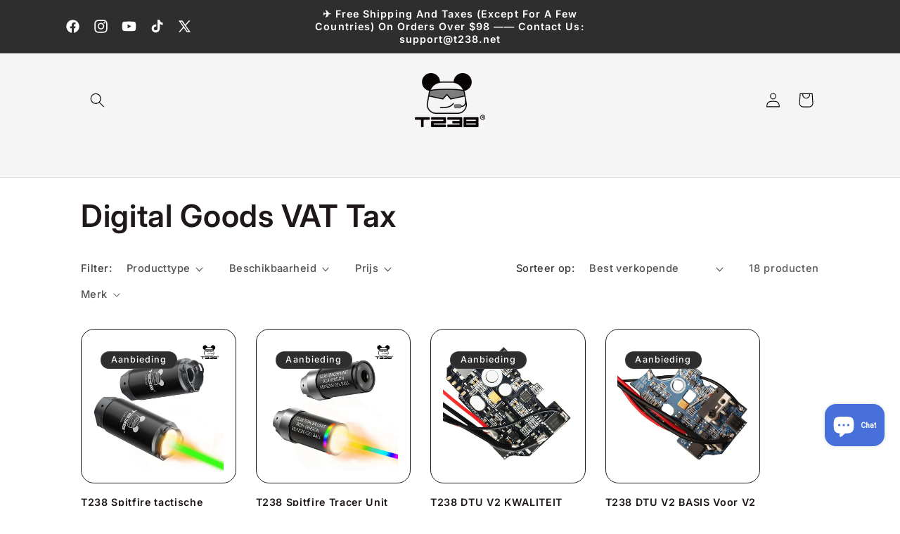

--- FILE ---
content_type: text/javascript
request_url: https://t238.net/cdn/shop/t/24/assets/constants.js?v=153189784724730713451748498426
body_size: -549
content:
const ON_CHANGE_DEBOUNCE_TIMER=300;const PUB_SUB_EVENTS={cartUpdate:'cart-update',quantityUpdate:'quantity-update',optionValueSelectionChange:'option-value-selection-change',variantChange:'variant-change',cartError:'cart-error',}